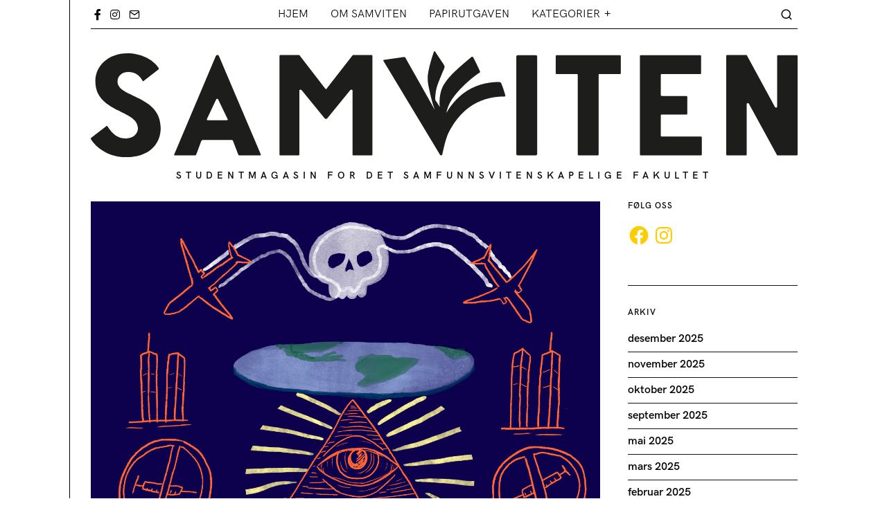

--- FILE ---
content_type: image/svg+xml
request_url: https://usercontent.one/wp/samviten.no/wp-content/uploads/2023/01/Logo.svg
body_size: 4051
content:
<?xml version="1.0" encoding="UTF-8"?>
<svg id="Layer_2" data-name="Layer 2" xmlns="http://www.w3.org/2000/svg" viewBox="0 0 739.98 110.84">
  <defs>
    <style>
      .cls-1 {
        fill: #1d1d1b;
      }
    </style>
  </defs>
  <g id="Layer_1-2" data-name="Layer 1">
    <g>
      <path class="cls-1" d="M133.21,50.16c-.15-.3-.6-.45-.9-.45s-.75,.15-.9,.45l-9.73,20.6c-.15,.3-.15,.6-.15,.75,0,.45,.15,.6,1.05,.6h19.61c.9,0,1.2,0,1.2-.45,0-.15,0-.45-.15-.75l-10.03-20.75Zm-2.25-45.2c.3-.6,.9-.9,1.65-.9s1.2,.3,1.5,.9l43.7,102.44c.15,.3,.15,.75,.15,.9,0,.45-.15,.6-1.05,.6h-20.8c-1.2,0-1.5-.3-1.95-1.5l-5.09-13.17c-.45-1.35-.75-1.5-1.8-1.5h-29.78c-1.05,0-1.5,.3-1.95,1.5l-4.94,13.17c-.45,1.2-.75,1.5-1.8,1.5h-20.35c-.9,0-1.2-.15-1.2-.6,0-.15,.15-.6,.3-.9L130.96,4.96Z"/>
      <path class="cls-1" d="M36.37,91.24c7.33,0,13.02-4.49,13.02-10.78,0-19.31-44.6-16.01-44.6-48.94C4.79,15.06,18.56,2.19,38.47,2.19c12.72,0,25.89,5.54,32.33,14.96,.3,.45,.45,.75,.45,1.05s-.3,.75-.75,1.2l-14.52,11.08c-.45,.45-.75,.75-1.05,.75-.45,0-.6-.15-1.05-.9-2.84-4.94-7.03-8.68-14.52-8.68-6.89,0-11.37,4.19-11.37,10.03,0,17.21,45.2,14.07,45.2,48.49,0,17.66-12.72,30.68-36.22,30.68-16.46,0-29.78-8.23-36.52-18.41-.3-.45-.45-.9-.45-1.2s.15-.6,.75-1.05l14.82-11.38c.6-.45,.9-.6,1.2-.6,.45,0,.6,.15,1.05,.9,5.09,7.93,10.63,12.12,18.56,12.12"/>
      <path class="cls-1" d="M247.71,70.07c-.45,.6-1.05,.75-1.5,.75s-1.05-.15-1.5-.75l-24.1-29.48c-.3-.3-.75-.45-1.05-.45-.6,0-1.2,.45-1.2,.9V107.4c0,1.34-.15,1.5-1.5,1.5h-17.81c-1.35,0-1.5-.15-1.5-1.5V5.11c0-.6,.45-1.05,1.05-1.05h19.7l27,34.87c.45,.45,.6,.6,.9,.6s.6-.15,.9-.6l27.21-34.87s19.34,0,19.64,0c.45,0,.9,.45,.9,1.05V107.4c0,1.34-.15,1.5-1.5,1.5h-17.81c-1.35,0-1.5-.15-1.5-1.5V41.03c0-.45-.6-.9-1.2-.9-.3,0-.75,.15-1.05,.45l-24.1,29.48Z"/>
      <rect class="cls-1" x="445.49" y="4.13" width="21.85" height="104.77" rx="1.5" ry="1.5"/>
      <path class="cls-1" d="M486.78,5.63c0-1.35,.15-1.5,1.5-1.5h65.11c1.35,0,1.5,.15,1.5,1.5V22.39c0,1.35-.15,1.5-1.5,1.5h-20.21c-1.35,0-1.5,.15-1.5,1.5V107.4c0,1.34-.15,1.5-1.5,1.5h-18.86c-1.35,0-1.5-.15-1.5-1.5V25.39c0-1.35-.15-1.5-1.5-1.5h-20.06c-1.35,0-1.5-.15-1.5-1.5V5.63Z"/>
      <path class="cls-1" d="M574.89,5.63c0-1.35,.15-1.5,1.5-1.5h61.06c1.35,0,1.5,.15,1.5,1.5V22.39c0,1.35-.15,1.5-1.5,1.5h-39.21c-1.35,0-1.5,.15-1.5,1.5v19.91c0,1.35,.15,1.5,1.5,1.5h24.77c1.35,0,1.5,.15,1.5,1.5v16.46c0,1.35-.15,1.5-1.5,1.5h-24.77c-1.35,0-1.5,.15-1.5,1.5v19.91c0,1.34,.15,1.5,1.5,1.5h39.96c1.35,0,1.5,.15,1.5,1.5v16.76c0,1.34-.15,1.5-1.5,1.5h-61.81c-1.34,0-1.5-.15-1.5-1.5V5.63Z"/>
      <path class="cls-1" d="M688.94,54.72c-.3-.3-.75-.45-1.05-.45-.6,0-1.2,.45-1.2,.9v52.24c0,1.34-.15,1.5-1.5,1.5h-18.41c-1.35,0-1.5-.15-1.5-1.5V5.11c0-.6,.3-1.05,.75-1.05h20.66l29.63,54.4c.3,.3,.75,.45,1.05,.45,.6,0,1.2-.45,1.2-.9V5.63c0-1.34,.15-1.5,1.5-1.5h18.41c1.35,0,1.5,.15,1.5,1.5V107.82c0,.75-.3,1.05-.75,1.05h-20.65l-29.63-54.15Z"/>
      <path class="cls-1" d="M374.69,84.9c-.03,.05-.06,.1-.08,.16-.41,.8,.17-.35,.08-.16Z"/>
      <path class="cls-1" d="M433.97,46.18c-.84-3.22-2.82-9.36-4.18-12.44-.42-.95-1.36-1.57-2.4-1.58-13.21-.01-26.11,3.58-36.83,11.49-7.55,5.58-13.61,12.82-18.36,20.85,.92-4.47,2.55-8.78,4.94-12.68,7.34-12.01,22.81-24.99,29.59-29.21,.73-.46,1.09-.79,.52-2.08-1.14-2.56-4.77-10.18-6.73-13.95-.42-.81-1.48-1.01-2.18-.42-5.14,4.39-10.38,8.65-15.32,13.26-5,4.66-10.04,9.74-13.53,15.67-3.87,6.59-4.84,15-4.16,23.21-1.25-2.28-2.93-4.69-4.6-7.16-.12-1.21-.15-2.42-.1-3.63,.11-2.68,.55-5.34,1.12-7.95,1.09-5.03,4.46-12.32,6.13-16.65,.69-1.77,1.84-3.84,2.32-5.57,.24-.86,.28-1.63-.22-2.53-1.65-2.94-7.17-10.62-9.44-14.44-.35-.6-1.24-.44-1.39,.23,0,.02,0,.04,0,.05-.43,1.48-1.07,3-1.54,4.55-1.7,5.48-3.31,11.11-4.33,16.78-.97,5.38-.62,10.24,.52,15.56,1.73,8.07,3.38,16.08,6.37,23.76l-30.53-53.99c-.59-.97-.95-1.38-1.99-1.23l-20.59,2.96c-.74,.11-.87,.28-.83,.57,.02,.15,.26,.72,.45,1,0,0,57.66,95.5,58.65,97.16,.99,1.65,2.42,1.47,2.82-.41,.39-1.82,2.79-14.63,6.47-22.3-.41,.8,.17-.35,.08-.16,5.12-10.1,12.07-19.32,21.23-26.08,10.8-7.98,23.82-11.57,37.14-11.49,.61,0,1.07-.56,.91-1.15Z"/>
      <path class="cls-1" d="M353.62,36.5c.04,.1,.09,.32,.17,.68-.08-.32-.14-.57-.17-.68Z"/>
    </g>
  </g>
</svg>